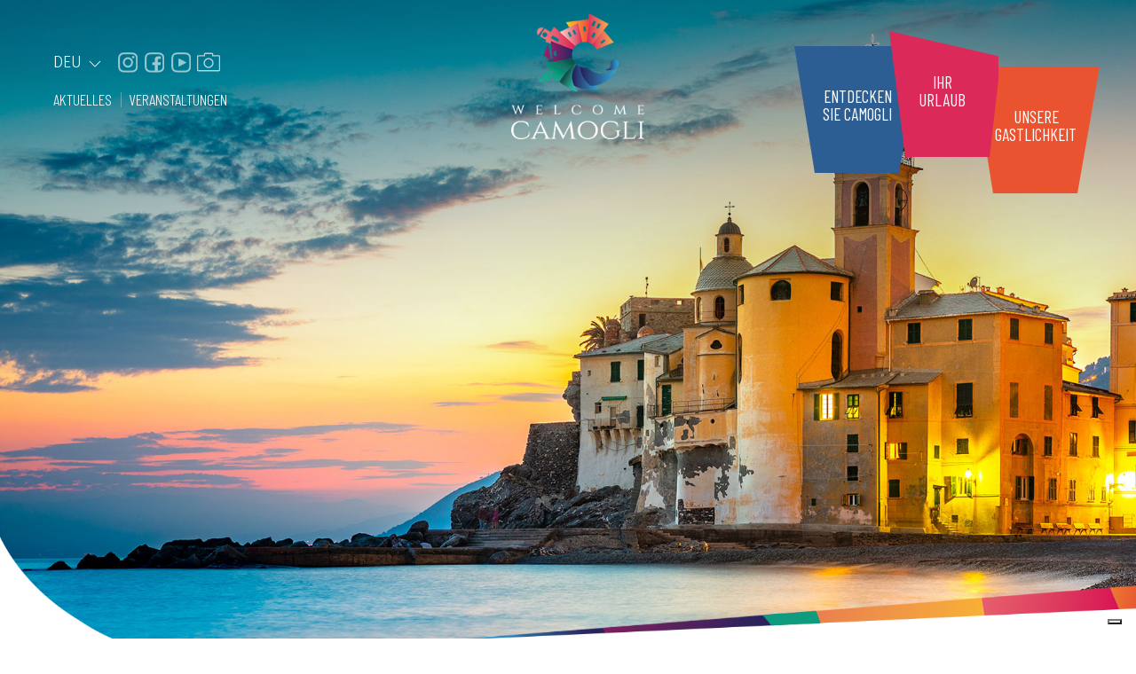

--- FILE ---
content_type: text/html; charset=utf-8
request_url: https://www.welcomecamogli.it/de/gallery/fotogallerie
body_size: 11527
content:


<!-- INZIO HREFLANG MANUALE ELIMNARE SE CONNESSO AL CMS-->

<!-- FINE HREFLANG MANUALE ELIMNARE SE CONNESSO AL CMS-->

<!DOCTYPE html>
<html lang="de">
<head>

    <title>Camogli Fotos, Umgebung, Kunst - Welcome Camogli</title>
    <meta charset="utf-8" />
    <meta http-equiv="X-UA-Compatible" content="IE=edge">
    <meta name="viewport" content="width=device-width, initial-scale=1, maximum-scale=1, user-scalable=no" />
    <meta name="description" content="Schauen Sie sich die Fotos von Camogli und seiner Umgebung, von Kunst und Kultur an" />
    <meta name="keywords" content="Camogli-Fotos" />
    <meta name="author" content="Digiside S.r.l" />
    <meta name="robots" content="index,follow" />
    <meta name="reply-to" content="info@digiside.it" />
    <link href="/Content/img/favicon.ico" rel="shortcut icon" type="image/x-icon" />

    <!-- Google Tag Manager -->
    <script>
        (function (w, d, s, l, i) {
            w[l] = w[l] || []; w[l].push({
                'gtm.start':
                    new Date().getTime(), event: 'gtm.js'
            }); var f = d.getElementsByTagName(s)[0],
                j = d.createElement(s), dl = l != 'dataLayer' ? '&l=' + l : ''; j.async = true; j.src =
                    'https://www.googletagmanager.com/gtm.js?id=' + i + dl; f.parentNode.insertBefore(j, f);
        })(window, document, 'script', 'dataLayer', 'GTM-TPJH3WX');</script>
    <!-- End Google Tag Manager -->
    <!-- INZIO HREFLANG MANUALE ELIMNARE SE CONNESSO AL CMS-->
            <link rel="aternate" href="https://www.welcomecamogli.it/it/gallery/fotogallery" hreflang="it" />
            <link rel="aternate" href="https://www.welcomecamogli.it/en/gallery/photogallery" hreflang="en" />
            <link rel="aternate" href="https://www.welcomecamogli.it/fr/gallery/fotogallerie" hreflang="fr" />
                <link rel="canonical" href="https://www.welcomecamogli.it/de/gallery/fotogallerie" />
            <link rel="aternate" href="https://www.welcomecamogli.it/de/gallery/fotogallerie" hreflang="de" />
    <!-- FINE HREFLANG MANUALE ELIMNARE SE CONNESSO AL CMS-->
    

    <meta name="twitter:card" content="summary_large_image"> 



        <meta itemprop="name" content="Camogli Fotos, Umgebung, Kunst - Welcome Camogli" />
        <meta itemprop="description" content="Das Meer, die farbenfrohen H&#228;user, ein echtes Gem&#228;lde in den Farben Liguriens. Jedes Erlebnis ist eine Mischung aus Meer, Natur, Kultur und Br&#228;uchen und guter K&#252;che. Finden Sie heraus, welches Ihnen am besten gef&#228;llt." />
        <meta itemprop="image" content="https://www.welcomecamogli.it/Content/img/logo02.png" />
        <meta property="og:title" content="Camogli Fotos, Umgebung, Kunst - Welcome Camogli" />
        <meta property="og:image" content="https://www.welcomecamogli.it/Content/img/logo02.png" />
        <meta property="og:description" content="Das Meer, die farbenfrohen H&#228;user, ein echtes Gem&#228;lde in den Farben Liguriens. Jedes Erlebnis ist eine Mischung aus Meer, Natur, Kultur und Br&#228;uchen und guter K&#252;che. Finden Sie heraus, welches Ihnen am besten gef&#228;llt." />

    <meta property="og:url" content="http://www.welcomecamogli.it/de/gallery/fotogallerie" />
    <meta property="og:type" content="website" />
    <meta property="og:site_name" content="welcomecamogli.it" />
    
    <link rel="preconnect" href="https://fonts.gstatic.com">
    <link href="https://fonts.googleapis.com/css2?family=Cinzel:wght@400;500;600;700;800&family=Fira+Sans:ital,wght@0,100;0,200;0,300;0,400;0,500;0,600;0,700;0,800;1,100;1,200;1,300;1,400;1,500;1,600;1,700&display=swap" rel="stylesheet">
    <link href="https://fonts.googleapis.com/css2?family=Barlow+Condensed:ital,wght@0,100;0,200;0,300;0,400;0,500;0,600;0,700;1,100;1,200;1,300;1,400;1,500;1,600&display=swap" rel="stylesheet">
    <link href="/bundles/css/common?v=brW5eNfALuIu0ArMmWIcybwC_WbhpTCaUhdZ1Mz9fhI1" rel="stylesheet"/>

    <script src="/bundles/js/jquery?v=rybpigi2AZiTI0hOPgsJFqcrGCHULGrxJd5w-czssSY1"></script>


    

    <!--Flatpickr-->
    <link href="https://cdn.jsdelivr.net/npm/flatpickr@4/dist/flatpickr.min.css" rel="stylesheet">
    <script src="https://cdn.jsdelivr.net/npm/flatpickr@4/dist/flatpickr.min.js"></script>
        <script src="https://npmcdn.com/flatpickr/dist/l10n/de.js"></script>
        <script>
            flatpickr.localize(flatpickr.l10ns.de);
        </script>


    


<script type="text/javascript">
        var _iub = _iub || [];
        _iub.csConfiguration = { "askConsentAtCookiePolicyUpdate": true, "countryDetection": true, "enableFadp": true, "enableLgpd": true, "enableTcf": true, "enableUspr": true, "floatingPreferencesButtonDisplay": "bottom-right", "googleAdditionalConsentMode": true, "perPurposeConsent": true, "siteId": 2306786, "tcfPurposes": { "2": "consent_only", "7": "consent_only", "8": "consent_only", "9": "consent_only", "10": "consent_only", "11": "consent_only" }, "cookiePolicyId": 94231102, "lang": "de", "banner": { "acceptButtonColor": "#2D5E93", "acceptButtonDisplay": true, "backgroundColor": "#FFFFFF", "closeButtonRejects": true, "customizeButtonDisplay": true, "explicitWithdrawal": true, "fontSizeBody": "12px", "fontSizeCloseButton": "18px", "listPurposes": true, "linksColor": "#2D5E93", "position": "float-bottom-right", "rejectButtonColor": "#2D5E93", "rejectButtonDisplay": true, "textColor": "#333333" } };
</script>
    <script type="text/javascript" src="//cs.iubenda.com/sync/2306786.js"></script>
    <script type="text/javascript" src="//cdn.iubenda.com/cs/tcf/stub-v2.js"></script>
    <script type="text/javascript" src="//cdn.iubenda.com/cs/tcf/safe-tcf-v2.js"></script>
    <script type="text/javascript" src="//cdn.iubenda.com/cs/gpp/stub.js"></script>
    <script type="text/javascript" src="//cdn.iubenda.com/cs/iubenda_cs.js" charset="UTF-8" async></script>

</head>
<body>
    <!-- Google Tag Manager (noscript) -->
    <noscript>
        <iframe src="https://www.googletagmanager.com/ns.html?id=GTM-TPJH3WX"
                height="0" width="0" style="display:none;visibility:hidden"></iframe>
    </noscript>
    <!-- End Google Tag Manager (noscript) -->
    <div class="wrap-htr">
        <!-- MENU -->
        

<div uk-grid class="uk-light uk-position-fixed uk-position-top uk-container uk-container-expand uk-padding-small barra-top">
    <div class="uk-width-1-3@s uk-width-1-5 uk-visible@s">
       
        <ul class="uk-list uk-list-inline uk-padding-large lingue">
            <li class="uk-margin-remove-right">
                <button class="uk-button button-lingue" type="button">DEU <span uk-icon="icon: chevron-down"></span></button>
                <div uk-dropdown>
                    <a href="/it/" class="uk-link">
                        IT
                    </a>
                    <br />
                    <a href="/en/" class="uk-link">
                        EN
                    </a>
                    <br />
                    <a href="/fr/" class="uk-link">FR</a>
                    <br />
                    <a href="/de/" class="uk-link">DE</a>
                </div>
            </li>
          
            <li class="uk-visible@m uk-margin-remove-left">
                <a href="https://www.instagram.com/welcome_camogli/" target="_blank"><img src="/Content/img/icons/instagram-w.png" class="instagram" /></a>  <a href="https://www.facebook.com/Welcome-Camogli-103726212022031" target="_blank"><img src="/Content/img/icons/facebook-w.png" class="facebook" /></a> <a href="https://www.youtube.com/channel/UCBCixdygwXvBPu8ndWQ_MRw" target="_blank"><img src="/Content/img/icons/ytube-w.png" class="ytube" /></a>  <a href="/de/gallery/fotogallerie">
                    <span uk-icon="icon: camera; ratio: 1.3" style="opacity:.7;"></span>
                </a>
            </li>
           
          
            <li class="uk-visible@l">
                <a href="/de/nachrichten" class="uk-text-uppercase line-after">
                    Aktuelles
                </a>

                <a href="/de/veranstaltungen" class="uk-text-uppercase">
                    Veranstaltungen
                </a>
            </li>
        </ul>
    </div>
    <div class="uk-width-1-3@s uk-width-1-3 uk-text-center uk-padding-remove-left-xs">
        <a href="/de/home"><img src="/Content/img/logo.png" class="logo uk-align-center uk-visible@s" alt="Logo Welcome Camogli" title="Welcome Camogli" /></a>
        <a href="/de/home"><img src="/Content/img/logo-small.png" class="uk-hidden@s uk-margin-top  logo-small" alt="Logo Welcome Camogli" title="Welcome Camogli" /></a>
    </div>
    <div class="uk-text-right uk-position-relative uk-width-1-3@s uk-width-2-3">
        <div class="uk-position-absolute box-menu">
         
                <a class="camogli" uk-toggle="target: #ScopriCamogli" href="#modal-full">
                    Entdecken<br />Sie Camogli
                </a>
           
                <a href="#" class="vacanza" uk-toggle="target: #laTuaVacanza">
                    Ihr<br />Urlaub
                </a>
            
                <a href="#" class="dormire" uk-toggle="target: #ospitalita">
                    Unsere<br />Gastlichkeit
                </a>
            
        </div>
    </div>
</div>
<div class="uk-hidden@s eventi-mobile">
    <a href="/de/veranstaltungen" class="uk-text-uppercase">
        Veranstaltungen
    </a>
</div>
<div class="uk-position uk-position-top ombra-top uk-visible@s">
</div>

<div id="offcanvas-slide" uk-offcanvas class="uk-offcanvas-slide-from-top barra-scroll">
    <div class="uk-offcanvas-bar">  
    </div>
</div>

<div id="ScopriCamogli" class="uk-modal-full modal-menu" uk-modal>
    <div class="uk-modal-dialog">
        <button class="uk-modal-close-full uk-close-large" type="button" uk-close></button>
        <div class="uk-grid-collapse" uk-grid>
            <div class="uk-padding-large uk-width-2-3@l uk-width-1-1">
                <div class="uk-flex-middle uk-visible@s" uk-grid>
    <div class="uk-width-3-5@xl uk-width-1-3">
        <img src="/Content/img/logo-small.png" />
    </div>
    <!--<div class="uk-width-1-5@xl uk-width-1-3 uk-text-right uk-margin-small-top">
        <a href="/it/">IT</a> / <a href="/en/">EN</a>--> 
    <!--</div>-->
    <div class="uk-width-2-5@xl uk-width-2-3 uk-text-right">
        <ul class="uk-list uk-list-inline uk-text-right uk-margin-remove-vertical">
            <li>
                <a href="/it/">IT</a>
            </li>
            <li>
                <a href="/en/">EN</a>
            </li>
            <li>
                <a href="/fr/">FR</a>
            </li>
            <li>
                <a href="/de/">DE</a>
            </li>
            <li></li>
            <li>
                <a href="https://www.instagram.com/welcome_camogli/" target="_blank"><img src="/Content/img/icons/instagram.png" class="instagram" alt="Instagram" title="Das Welcome Camogli Instagram-Profil" /></a>
            </li>
            <li>
                <a href="https://www.facebook.com/Welcome-Camogli-103726212022031" target="_blank"><img src="/Content/img/icons/facebook.png" class="facebook" alt="Facebook" title="Das Welcome Camogli Facebook-Profil" /></a>
            </li>
            
        </ul>
    </div>
</div>

<img src="/Content/img/logo-small.png" class="uk-hidden@s" />

<div class="uk-hidden@s uk-flex uk-flex-middle uk-child-width-1-2" uk-grid>
    <div class="uk-margin-top uk-padding-remove-left">
        <a href="/it/">IT</a> / <a href="/en/">EN</a> / <a href="/fr/">FR</a> / <a href="/de/">DE</a>
    </div>
    <div>
        <ul class="uk-list uk-list-inline uk-text-right">
            <li>
                <a href="https://www.instagram.com/welcome_camogli/" target="_blank"><img src="/Content/img/icons/instagram.png" class="instagram" alt="Instagram" title="Das Welcome Camogli Instagram-Profil" /></a>
            </li>
            <li>
                <a href="https://www.facebook.com/Welcome-Camogli-103726212022031" target="_blank"><img src="/Content/img/icons/facebook.png" class="facebook" alt="Facebook" title="Das Welcome Camogli Facebook-Profil" /></a>
            </li>
            
        </ul>
    </div>
</div>

                <hr />
                <h2 class="uk-text-center uk-text-primary uk-margin-small-bottom"><a href="/de/entdecken-sie-camogli">Entdecken Sie Camogli</a></h2>
                <div class="uk-margin-top">
                    <div class="uk-text-center">


                        <ul class="menu-sx" style="border-right:0;">
                            <li>
                                <a href="/de/der-ort" id="voce-borgo">Der Ort</a>
                            </li>
                            <li>
                                <a href="/de/die-ortsteile" id="voce-frazioni">Die Ortsteile</a>
                            </li>
                            <li>
                                <a href="/de/das-meer" id="voce-mare">Das Meer</a>
                            </li>
                            <li>
                                <a href="/de/die-kultur-und-die-brauche" id="voce-tradizioni">Die Kultur und die Br&#228;uche</a>
                            </li>
                            <li>
                                <a href="/de/die-umgebung" id="voce-dintorni">Die Umgebung</a>
                            </li>
                            <li>
                                <a href="/de/die-blaue-und-die-lila-flagge" id="voce-bandiera">Die Blaue und die Lila Flagge</a>
                            </li>
                            <li>
                                <a href="/de/anfahrt-camogli" id="voce-arrivare">Anfahrt</a>
                            </li>
                            <li>
                                <a href="/Content/pdf/mappa-camogli.pdf" id="voce-mappa" target="_blank">Die Karte</a>
                            </li>
                            
                        </ul>


                    </div>
                    
                </div>

            </div>
            <div class="uk-background-cover uk-width-1-3@l uk-visible@l sfondo-menu" uk-height-viewport style="background-image:url(/Content/img/menu/borgo.jpg)"></div>

        </div>
    </div>
</div>

<div id="laTuaVacanza" class="uk-modal-full modal-menu" uk-modal>
    <div class="uk-modal-dialog">
        <button class="uk-modal-close-full uk-close-large" type="button" uk-close></button>
        <div class="uk-grid-collapse" uk-grid>
            <div class="uk-padding-large uk-width-2-3@l uk-width-1-1">
                <div class="uk-flex-middle uk-visible@s" uk-grid>
    <div class="uk-width-3-5@xl uk-width-1-3">
        <img src="/Content/img/logo-small.png" />
    </div>
    <!--<div class="uk-width-1-5@xl uk-width-1-3 uk-text-right uk-margin-small-top">
        <a href="/it/">IT</a> / <a href="/en/">EN</a>--> 
    <!--</div>-->
    <div class="uk-width-2-5@xl uk-width-2-3 uk-text-right">
        <ul class="uk-list uk-list-inline uk-text-right uk-margin-remove-vertical">
            <li>
                <a href="/it/">IT</a>
            </li>
            <li>
                <a href="/en/">EN</a>
            </li>
            <li>
                <a href="/fr/">FR</a>
            </li>
            <li>
                <a href="/de/">DE</a>
            </li>
            <li></li>
            <li>
                <a href="https://www.instagram.com/welcome_camogli/" target="_blank"><img src="/Content/img/icons/instagram.png" class="instagram" alt="Instagram" title="Das Welcome Camogli Instagram-Profil" /></a>
            </li>
            <li>
                <a href="https://www.facebook.com/Welcome-Camogli-103726212022031" target="_blank"><img src="/Content/img/icons/facebook.png" class="facebook" alt="Facebook" title="Das Welcome Camogli Facebook-Profil" /></a>
            </li>
            
        </ul>
    </div>
</div>

<img src="/Content/img/logo-small.png" class="uk-hidden@s" />

<div class="uk-hidden@s uk-flex uk-flex-middle uk-child-width-1-2" uk-grid>
    <div class="uk-margin-top uk-padding-remove-left">
        <a href="/it/">IT</a> / <a href="/en/">EN</a> / <a href="/fr/">FR</a> / <a href="/de/">DE</a>
    </div>
    <div>
        <ul class="uk-list uk-list-inline uk-text-right">
            <li>
                <a href="https://www.instagram.com/welcome_camogli/" target="_blank"><img src="/Content/img/icons/instagram.png" class="instagram" alt="Instagram" title="Das Welcome Camogli Instagram-Profil" /></a>
            </li>
            <li>
                <a href="https://www.facebook.com/Welcome-Camogli-103726212022031" target="_blank"><img src="/Content/img/icons/facebook.png" class="facebook" alt="Facebook" title="Das Welcome Camogli Facebook-Profil" /></a>
            </li>
            
        </ul>
    </div>
</div>

                <hr />
                <h2 class="uk-text-center uk-text-secondary uk-margin-small-bottom"><a href="/de/ihr-urlaub-in-camogli">Ihr Urlaub</a></h2>
                <div class="uk-margin-large-top uk-child-width-1-2 uk-flex uk-flex-middle" uk-grid>
                    <div class="uk-text-right">


                        <ul class="menu-sx uk-visible@l">

                            <li>
                                <a href="/de/das-meer-genie%C3%9Fen" class="voce-vivere-mare">Das Meer genie&#223;en</a>
                            </li>
                            <li>
                                <a href="/de/trekking-und-wanderungen-camogli" class="voce-trekking">Trekking und Wanderungen</a>
                            </li>
                            <li>
                                <a href="/de/urlaub-in-der-freien-natur" class="voce-green">Urlaub in der freien Natur</a>
                            </li>
                            <li>
                                <a href="/de/romantikurlaub" class="voce-romantica">Romantikurlaub</a>
                            </li>
                            <li>
                                <a href="/de/kunst-und-kultur" class="voce-arte">Kunst und Kultur</a>
                            </li>
                            <li>
                                <a href="/de/kulinarische-reise" class="voce-gusto">Kulinarische Reise</a>
                            </li>
                            <li>
                                <a href="/de/nachrichten" class="voce-news">Aktuelles</a>
                            </li>
                            <li>
                                <a href="/de/veranstaltungen" class="voce-news">Veranstaltungen</a>
                            </li>
                        </ul>

                        <ul class="menu-sx uk-hidden@l">

                            <li>
                                <a href="/de/das-meer-genie%C3%9Fen" class="voce-vivere-mare">Das Meer genie&#223;en</a>
                            </li>
                            <li>
                                <a href="/de/trekking-und-wanderungen-camogli" class="voce-trekking">Trekking und Wanderungen</a>
                            </li>
                            <li>
                                <a href="/de/urlaub-in-der-freien-natur" class="voce-green">Urlaub in der freien Natur</a>
                            </li>
                            <li>
                                <a href="/de/romantikurlaub" class="voce-romantica">Romantikurlaub</a>
                            </li>
                            <li>
                                <a href="/de/kunst-und-kultur" class="voce-arte">Kunst und Kultur</a>
                            </li>
                            <li>
                                <a href="/de/kulinarische-reise" class="voce-gusto">Kulinarische Reise</a>
                            </li>
                            <li>
                                <a href="/de/nachrichten" class="uk-text-uppercase">
                                    Aktuelles
                                </a>
                            </li>
                        </ul>


                    </div>
                    <div class="uk-position-relative">
                        <ul class="menu-dx uk-list menu-vivere-mare uk-position-absolute uk-position-center-left">
                            <li>
                                <a href="/de/schiffsrundfahrt">Schiffsrundfahrt</a>
                            </li>
                            <li>
                                <a href="/de/fuhrung-durch-die-unterwasserwelt">F&#252;hrung durch die Unterwasserwelt</a>
                            </li>
                            <li>
                                <a href="/de/walbeobachtung">Walbeobachtung</a>
                            </li>
                           
                        </ul>

                        <ul class="menu-dx uk-list menu-green uk-position-absolute uk-position-center-left">
                            <li>
                                <a href="/de/trekking-camogli">Trekking</a>
                            </li>
                            <li>
                                <a href="/de/fahrradwanderungen">Fahrradwanderungen</a>
                            </li>
                            <li>
                                <a href="/de/e-bike-touren">E-Bike-Touren</a>
                            </li>
                            <li>
                                <a href="/de/naturpark-portofino">Naturpark Portofino</a>
                            </li>
                        </ul>
                        <ul class="menu-dx uk-list menu-arte uk-position-absolute uk-position-center-left">
                            <li>
                                <a href="/de/schifffahrtsmuseum-camogli">Museum</a>
                            </li>
                            <li>
                                <a href="/de/festung-camogli">Festung</a>
                            </li>
                            <li>
                                <a href="/de/basilika-santa-maria-assunta-camogli">Basilika Santa Maria Assunta</a>
                            </li>
                            <li>
                                <a href="/de/theater-von-camogli">Theater von Camogli</a>
                            </li>
                            <li>
                                <a href="/de/wallfahrtskirche-nostra-signora-del-boschetto">Wallfahrtskirche Nostra Signora del Boschetto</a>
                            </li>
                            <li>
                                <a href="/de/san-fruttuoso">Basilika von San Fruttuoso</a>
                            </li>
                            <li>
                                <a href="/de/bibliothek-niccolo-cuneo-von-camogli">Bibliothek Niccol&#242; Cuneo von Camogli</a>
                            </li>
                            <li>
                                <a href="/de/veranstaltungen-camogli">Veranstaltungen</a>
                            </li>

                        </ul>
                       
                    </div>


                </div>

            </div>
            <div class="uk-background-cover uk-width-1-3@l uk-visible@l sfondo-menu" uk-height-viewport style="background-image:url(/Content/img/menu/vivere-mare.jpg)"></div>

        </div>
    </div>
</div>

<div id="ospitalita" class="uk-modal-full modal-menu" uk-modal>
    <div class="uk-modal-dialog">
        <button class="uk-modal-close-full uk-close-large" type="button" uk-close></button>
        <div class="uk-grid-collapse" uk-grid>
            <div class="uk-padding-large uk-width-2-3@l uk-width-1-1">
                <div class="uk-flex-middle uk-visible@s" uk-grid>
    <div class="uk-width-3-5@xl uk-width-1-3">
        <img src="/Content/img/logo-small.png" />
    </div>
    <!--<div class="uk-width-1-5@xl uk-width-1-3 uk-text-right uk-margin-small-top">
        <a href="/it/">IT</a> / <a href="/en/">EN</a>--> 
    <!--</div>-->
    <div class="uk-width-2-5@xl uk-width-2-3 uk-text-right">
        <ul class="uk-list uk-list-inline uk-text-right uk-margin-remove-vertical">
            <li>
                <a href="/it/">IT</a>
            </li>
            <li>
                <a href="/en/">EN</a>
            </li>
            <li>
                <a href="/fr/">FR</a>
            </li>
            <li>
                <a href="/de/">DE</a>
            </li>
            <li></li>
            <li>
                <a href="https://www.instagram.com/welcome_camogli/" target="_blank"><img src="/Content/img/icons/instagram.png" class="instagram" alt="Instagram" title="Das Welcome Camogli Instagram-Profil" /></a>
            </li>
            <li>
                <a href="https://www.facebook.com/Welcome-Camogli-103726212022031" target="_blank"><img src="/Content/img/icons/facebook.png" class="facebook" alt="Facebook" title="Das Welcome Camogli Facebook-Profil" /></a>
            </li>
            
        </ul>
    </div>
</div>

<img src="/Content/img/logo-small.png" class="uk-hidden@s" />

<div class="uk-hidden@s uk-flex uk-flex-middle uk-child-width-1-2" uk-grid>
    <div class="uk-margin-top uk-padding-remove-left">
        <a href="/it/">IT</a> / <a href="/en/">EN</a> / <a href="/fr/">FR</a> / <a href="/de/">DE</a>
    </div>
    <div>
        <ul class="uk-list uk-list-inline uk-text-right">
            <li>
                <a href="https://www.instagram.com/welcome_camogli/" target="_blank"><img src="/Content/img/icons/instagram.png" class="instagram" alt="Instagram" title="Das Welcome Camogli Instagram-Profil" /></a>
            </li>
            <li>
                <a href="https://www.facebook.com/Welcome-Camogli-103726212022031" target="_blank"><img src="/Content/img/icons/facebook.png" class="facebook" alt="Facebook" title="Das Welcome Camogli Facebook-Profil" /></a>
            </li>
            
        </ul>
    </div>
</div>

                <hr />
                <h2 class="uk-text-center uk-text-third uk-margin-small-bottom"><a href="/de/gastlichkeit-camogli">Unsere Gastlichkeit</a></h2>
                <div class="uk-margin-top">
                    <div class="uk-text-center">


                        <ul class="menu-sx" style="border-right:0;">
                            
                            <li>
                                <a href="/de/aktivitaten-und-serviceleistungen-camogli" id="voce-attivita">Aktivitäten und Serviceleistungen</a>
                            </li>
                            <li>
                                <a href="/de/restaurant-und-bars" id="voce-ristoranti">Restaurants und Bars</a>
                            </li>
                        </ul>


                    </div>

                </div>

            </div>
            <div class="uk-background-cover uk-width-1-3@l uk-visible@l sfondo-menu" uk-height-viewport style="background-image:url(/Content/img/menu/dormire.jpg)"></div>

        </div>
    </div>
</div>



        <div class="uk-position-relative">
            
    <div class="uk-height-viewport uk-position-relative top">
        <div uk-slideshow animation="fade" autoplay autoplay-interval="5000" class="uk-position-relative uk-visible-toggle monitor">
            <ul class="uk-slideshow-items" uk-height-viewport="min-height: 300">
                <li>
                    <div class="uk-cover-container" style="height:100%;">
                        <img src="/Content/img/slide/scopri-camogli/come-arrivare.jpg" uk-cover alt="Panorama auf den kleinen Hafen von Camogli" title="Hafen von Camogli">
                    </div>
                </li>
            </ul>
        </div>
    </div>



            <div class="uk-position-absolute onda"></div>
        </div>
    </div>


    <div class="uk-container uk-hidden@l uk-padding uk-padding-remove-bottom">
    </div>


    



<section class="uk-section sezione-fotogallery" uk-filter="target: .js-filter">
            <div class="uk-container uk-container-large uk-text-center">
                <div class="uk-grid">
                    <div class="uk-width-1-1">
                        <h1>Fotogallery</h1>
                        <div class="uk-margin-medium-bottom"></div>
                        <ul class="uk-subnav uk-subnav-pill uk-margin-large-bottom uk-flex uk-flex-center">
                            <li class="uk-active" uk-filter-control><a href="#">Alle</a></li>
                                <li uk-filter-control="[data-color='']"><a href="#"></a></li>
                                <li uk-filter-control="[data-color='']"><a href="#"></a></li>
                                <li uk-filter-control="[data-color='Camogli']"><a href="#">Camogli</a></li>
                                <li uk-filter-control="[data-color='']"><a href="#"></a></li>
                                <li uk-filter-control="[data-color='']"><a href="#"></a></li>
                                <li uk-filter-control="[data-color='']"><a href="#"></a></li>
                        </ul>
                    </div>
                </div>
            </div>
        <div uk-lightbox="animation:fade" class="uk-grid-collapse uk-child-width-1-3@s uk-child-width-1-3@m uk-child-width-1-4@l uk-margin-large-bottom js-filter uk-flex uk-flex-center" uk-grid="masonry: true" id="galleryTo">
                    <a href="https://cms.digiside.it/immagini/wc/fotogallery/557_136_1-jpg.jpg" data-color="" data-caption="">
                        <div class="uk-padding-small">
                            <img src="https://cms.digiside.it/immagini/wc/fotogallery/557_136_1-jpg.jpg" height="600" alt="" uk-img>
                        </div>
                    </a>
                    <a href="https://cms.digiside.it/immagini/wc/fotogallery/557_143_2-jpg.jpg" data-color="" data-caption="">
                        <div class="uk-padding-small">
                            <img src="https://cms.digiside.it/immagini/wc/fotogallery/557_143_2-jpg.jpg" height="600" alt="" uk-img>
                        </div>
                    </a>
                    <a href="https://cms.digiside.it/immagini/wc/fotogallery/557_841_3-jpg.jpg" data-color="" data-caption="">
                        <div class="uk-padding-small">
                            <img src="https://cms.digiside.it/immagini/wc/fotogallery/557_841_3-jpg.jpg" height="600" alt="" uk-img>
                        </div>
                    </a>
                    <a href="https://cms.digiside.it/immagini/wc/fotogallery/537_8_01-jpg.jpg" data-color="" data-caption="">
                        <div class="uk-padding-small">
                            <img src="https://cms.digiside.it/immagini/wc/fotogallery/537_8_01-jpg.jpg" height="600" alt="" uk-img>
                        </div>
                    </a>
                    <a href="https://cms.digiside.it/immagini/wc/fotogallery/537_610_02-jpg.jpg" data-color="" data-caption="">
                        <div class="uk-padding-small">
                            <img src="https://cms.digiside.it/immagini/wc/fotogallery/537_610_02-jpg.jpg" height="600" alt="" uk-img>
                        </div>
                    </a>
                    <a href="https://cms.digiside.it/immagini/wc/fotogallery/537_777_03-jpg.jpg" data-color="" data-caption="">
                        <div class="uk-padding-small">
                            <img src="https://cms.digiside.it/immagini/wc/fotogallery/537_777_03-jpg.jpg" height="600" alt="" uk-img>
                        </div>
                    </a>
                    <a href="https://cms.digiside.it/immagini/wc/fotogallery/537_943_04-jpg.jpg" data-color="" data-caption="">
                        <div class="uk-padding-small">
                            <img src="https://cms.digiside.it/immagini/wc/fotogallery/537_943_04-jpg.jpg" height="600" alt="" uk-img>
                        </div>
                    </a>
                    <a href="https://cms.digiside.it/immagini/wc/fotogallery/537_1_05-jpg.jpg" data-color="" data-caption="">
                        <div class="uk-padding-small">
                            <img src="https://cms.digiside.it/immagini/wc/fotogallery/537_1_05-jpg.jpg" height="600" alt="" uk-img>
                        </div>
                    </a>
                    <a href="https://cms.digiside.it/immagini/wc/fotogallery/537_246_06-jpg.jpg" data-color="" data-caption="">
                        <div class="uk-padding-small">
                            <img src="https://cms.digiside.it/immagini/wc/fotogallery/537_246_06-jpg.jpg" height="600" alt="" uk-img>
                        </div>
                    </a>
                    <a href="https://cms.digiside.it/immagini/wc/fotogallery/537_97_07-jpg.jpg" data-color="" data-caption="">
                        <div class="uk-padding-small">
                            <img src="https://cms.digiside.it/immagini/wc/fotogallery/537_97_07-jpg.jpg" height="600" alt="" uk-img>
                        </div>
                    </a>
                    <a href="https://cms.digiside.it/immagini/wc/fotogallery/537_389_08-jpg.jpg" data-color="" data-caption="">
                        <div class="uk-padding-small">
                            <img src="https://cms.digiside.it/immagini/wc/fotogallery/537_389_08-jpg.jpg" height="600" alt="" uk-img>
                        </div>
                    </a>
                    <a href="https://cms.digiside.it/immagini/wc/fotogallery/537_139_09-jpg.jpg" data-color="" data-caption="">
                        <div class="uk-padding-small">
                            <img src="https://cms.digiside.it/immagini/wc/fotogallery/537_139_09-jpg.jpg" height="600" alt="" uk-img>
                        </div>
                    </a>
                    <a href="https://cms.digiside.it/immagini/wc/fotogallery/537_88_10-jpg.jpg" data-color="" data-caption="">
                        <div class="uk-padding-small">
                            <img src="https://cms.digiside.it/immagini/wc/fotogallery/537_88_10-jpg.jpg" height="600" alt="" uk-img>
                        </div>
                    </a>
                    <a href="https://cms.digiside.it/immagini/wc/fotogallery/537_317_11-jpg.jpg" data-color="" data-caption="">
                        <div class="uk-padding-small">
                            <img src="https://cms.digiside.it/immagini/wc/fotogallery/537_317_11-jpg.jpg" height="600" alt="" uk-img>
                        </div>
                    </a>
                    <a href="https://cms.digiside.it/immagini/wc/fotogallery/537_43_12-jpg.jpg" data-color="" data-caption="">
                        <div class="uk-padding-small">
                            <img src="https://cms.digiside.it/immagini/wc/fotogallery/537_43_12-jpg.jpg" height="600" alt="" uk-img>
                        </div>
                    </a>
                    <a href="https://cms.digiside.it/immagini/wc/fotogallery/464_959_DSC_5433-JPG.JPG" data-color="Camogli" data-caption="">
                        <div class="uk-padding-small">
                            <img src="https://cms.digiside.it/immagini/wc/fotogallery/464_959_DSC_5433-JPG.JPG" height="600" alt="" uk-img>
                        </div>
                    </a>
                    <a href="https://cms.digiside.it/immagini/wc/fotogallery/464_539_DSC_5453-JPG.JPG" data-color="Camogli" data-caption="">
                        <div class="uk-padding-small">
                            <img src="https://cms.digiside.it/immagini/wc/fotogallery/464_539_DSC_5453-JPG.JPG" height="600" alt="" uk-img>
                        </div>
                    </a>
                    <a href="https://cms.digiside.it/immagini/wc/fotogallery/464_550_shutterstock_358736279-jpg.jpg" data-color="Camogli" data-caption="">
                        <div class="uk-padding-small">
                            <img src="https://cms.digiside.it/immagini/wc/fotogallery/464_550_shutterstock_358736279-jpg.jpg" height="600" alt="" uk-img>
                        </div>
                    </a>
                    <a href="https://cms.digiside.it/immagini/wc/fotogallery/464_11_shutterstock_431582746-jpg.jpg" data-color="Camogli" data-caption="">
                        <div class="uk-padding-small">
                            <img src="https://cms.digiside.it/immagini/wc/fotogallery/464_11_shutterstock_431582746-jpg.jpg" height="600" alt="" uk-img>
                        </div>
                    </a>
                    <a href="https://cms.digiside.it/immagini/wc/fotogallery/464_451_shutterstock_1008183937-jpg.jpg" data-color="Camogli" data-caption="">
                        <div class="uk-padding-small">
                            <img src="https://cms.digiside.it/immagini/wc/fotogallery/464_451_shutterstock_1008183937-jpg.jpg" height="600" alt="" uk-img>
                        </div>
                    </a>
                    <a href="https://cms.digiside.it/immagini/wc/fotogallery/464_96_DSC_6210-jpg.jpg" data-color="Camogli" data-caption="">
                        <div class="uk-padding-small">
                            <img src="https://cms.digiside.it/immagini/wc/fotogallery/464_96_DSC_6210-jpg.jpg" height="600" alt="" uk-img>
                        </div>
                    </a>
                    <a href="https://cms.digiside.it/immagini/wc/fotogallery/464_564_DSC_6201-jpg.jpg" data-color="Camogli" data-caption="">
                        <div class="uk-padding-small">
                            <img src="https://cms.digiside.it/immagini/wc/fotogallery/464_564_DSC_6201-jpg.jpg" height="600" alt="" uk-img>
                        </div>
                    </a>
                    <a href="https://cms.digiside.it/immagini/wc/fotogallery/464_225_shutterstock_1899135694-jpg.jpg" data-color="Camogli" data-caption="">
                        <div class="uk-padding-small">
                            <img src="https://cms.digiside.it/immagini/wc/fotogallery/464_225_shutterstock_1899135694-jpg.jpg" height="600" alt="" uk-img>
                        </div>
                    </a>
                    <a href="https://cms.digiside.it/immagini/wc/fotogallery/464_777_shutterstock_1922881007-jpg.jpg" data-color="Camogli" data-caption="">
                        <div class="uk-padding-small">
                            <img src="https://cms.digiside.it/immagini/wc/fotogallery/464_777_shutterstock_1922881007-jpg.jpg" height="600" alt="" uk-img>
                        </div>
                    </a>
                    <a href="https://cms.digiside.it/immagini/wc/fotogallery/464_68_shutterstock_390883837-jpg.jpg" data-color="Camogli" data-caption="">
                        <div class="uk-padding-small">
                            <img src="https://cms.digiside.it/immagini/wc/fotogallery/464_68_shutterstock_390883837-jpg.jpg" height="600" alt="" uk-img>
                        </div>
                    </a>
                    <a href="https://cms.digiside.it/immagini/wc/fotogallery/464_866_DSC_3797-jpg.jpg" data-color="Camogli" data-caption="">
                        <div class="uk-padding-small">
                            <img src="https://cms.digiside.it/immagini/wc/fotogallery/464_866_DSC_3797-jpg.jpg" height="600" alt="" uk-img>
                        </div>
                    </a>
                    <a href="https://cms.digiside.it/immagini/wc/fotogallery/464_249_DSC_5921-jpg.jpg" data-color="Camogli" data-caption="">
                        <div class="uk-padding-small">
                            <img src="https://cms.digiside.it/immagini/wc/fotogallery/464_249_DSC_5921-jpg.jpg" height="600" alt="" uk-img>
                        </div>
                    </a>
                    <a href="https://cms.digiside.it/immagini/wc/fotogallery/466_441_beautiful-sea-coast-with-colorful.jpg" data-color="" data-caption="">
                        <div class="uk-padding-small">
                            <img src="https://cms.digiside.it/immagini/wc/fotogallery/466_441_beautiful-sea-coast-with-colorful.jpg" height="600" alt="" uk-img>
                        </div>
                    </a>
                    <a href="https://cms.digiside.it/immagini/wc/fotogallery/466_719_cinque-terre-italy-52DTTHF-jpg.jpg" data-color="" data-caption="">
                        <div class="uk-padding-small">
                            <img src="https://cms.digiside.it/immagini/wc/fotogallery/466_719_cinque-terre-italy-52DTTHF-jpg.jpg" height="600" alt="" uk-img>
                        </div>
                    </a>
                    <a href="https://cms.digiside.it/immagini/wc/fotogallery/466_230_colourful-vernazza-cinque-terre-W9NKFRX.jpg" data-color="" data-caption="">
                        <div class="uk-padding-small">
                            <img src="https://cms.digiside.it/immagini/wc/fotogallery/466_230_colourful-vernazza-cinque-terre-W9NKFRX.jpg" height="600" alt="" uk-img>
                        </div>
                    </a>
                    <a href="https://cms.digiside.it/immagini/wc/fotogallery/466_438_genoa-seaport-and-cityscape-P9P28W9-jpg.jpg" data-color="" data-caption="">
                        <div class="uk-padding-small">
                            <img src="https://cms.digiside.it/immagini/wc/fotogallery/466_438_genoa-seaport-and-cityscape-P9P28W9-jpg.jpg" height="600" alt="" uk-img>
                        </div>
                    </a>
                    <a href="https://cms.digiside.it/immagini/wc/fotogallery/466_158_portofino-8BZL9KA-jpg.jpg" data-color="" data-caption="">
                        <div class="uk-padding-small">
                            <img src="https://cms.digiside.it/immagini/wc/fotogallery/466_158_portofino-8BZL9KA-jpg.jpg" height="600" alt="" uk-img>
                        </div>
                    </a>
                    <a href="https://cms.digiside.it/immagini/wc/fotogallery/466_270_portofino-and-castello-brown-P3BUZHY.jpg" data-color="" data-caption="">
                        <div class="uk-padding-small">
                            <img src="https://cms.digiside.it/immagini/wc/fotogallery/466_270_portofino-and-castello-brown-P3BUZHY.jpg" height="600" alt="" uk-img>
                        </div>
                    </a>
                    <a href="https://cms.digiside.it/immagini/wc/fotogallery/466_280_monterosso-riviera-cinque-terre-BWPGG6P.jpg" data-color="" data-caption="">
                        <div class="uk-padding-small">
                            <img src="https://cms.digiside.it/immagini/wc/fotogallery/466_280_monterosso-riviera-cinque-terre-BWPGG6P.jpg" height="600" alt="" uk-img>
                        </div>
                    </a>
                    <a href="https://cms.digiside.it/immagini/wc/fotogallery/466_600_santa-margherita-ligure-P3MPEG2-jpg.jpg" data-color="" data-caption="">
                        <div class="uk-padding-small">
                            <img src="https://cms.digiside.it/immagini/wc/fotogallery/466_600_santa-margherita-ligure-P3MPEG2-jpg.jpg" height="600" alt="" uk-img>
                        </div>
                    </a>
                    <a href="https://cms.digiside.it/immagini/wc/fotogallery/466_747_sestri-levante-silence-bay-rocks-sea.jpg" data-color="" data-caption="">
                        <div class="uk-padding-small">
                            <img src="https://cms.digiside.it/immagini/wc/fotogallery/466_747_sestri-levante-silence-bay-rocks-sea.jpg" height="600" alt="" uk-img>
                        </div>
                    </a>
                    <a href="https://cms.digiside.it/immagini/wc/fotogallery/466_368_riomaggiore-town-cape-and-sea-landscape.jpg" data-color="" data-caption="">
                        <div class="uk-padding-small">
                            <img src="https://cms.digiside.it/immagini/wc/fotogallery/466_368_riomaggiore-town-cape-and-sea-landscape.jpg" height="600" alt="" uk-img>
                        </div>
                    </a>
                    <a href="https://cms.digiside.it/immagini/wc/fotogallery/466_148_portofino-italian-riviera-PA9GSTH-jpg.jpg" data-color="" data-caption="">
                        <div class="uk-padding-small">
                            <img src="https://cms.digiside.it/immagini/wc/fotogallery/466_148_portofino-italian-riviera-PA9GSTH-jpg.jpg" height="600" alt="" uk-img>
                        </div>
                    </a>
                    <a href="https://cms.digiside.it/immagini/wc/fotogallery/466_334_riomaggiore-cinque-terre-P5YDNFE-jpg.jpg" data-color="" data-caption="">
                        <div class="uk-padding-small">
                            <img src="https://cms.digiside.it/immagini/wc/fotogallery/466_334_riomaggiore-cinque-terre-P5YDNFE-jpg.jpg" height="600" alt="" uk-img>
                        </div>
                    </a>
                    <a href="https://cms.digiside.it/immagini/wc/fotogallery/467_466_shutterstock_1552149755-jpg.jpg" data-color="" data-caption="">
                        <div class="uk-padding-small">
                            <img src="https://cms.digiside.it/immagini/wc/fotogallery/467_466_shutterstock_1552149755-jpg.jpg" height="600" alt="" uk-img>
                        </div>
                    </a>
                    <a href="https://cms.digiside.it/immagini/wc/fotogallery/467_74_shutterstock_644156176-jpg.jpg" data-color="" data-caption="">
                        <div class="uk-padding-small">
                            <img src="https://cms.digiside.it/immagini/wc/fotogallery/467_74_shutterstock_644156176-jpg.jpg" height="600" alt="" uk-img>
                        </div>
                    </a>
                    <a href="https://cms.digiside.it/immagini/wc/fotogallery/467_525_shutterstock_1943360266-jpg.jpg" data-color="" data-caption="">
                        <div class="uk-padding-small">
                            <img src="https://cms.digiside.it/immagini/wc/fotogallery/467_525_shutterstock_1943360266-jpg.jpg" height="600" alt="" uk-img>
                        </div>
                    </a>
                    <a href="https://cms.digiside.it/immagini/wc/fotogallery/467_272_shutterstock_646470994-jpg.jpg" data-color="" data-caption="">
                        <div class="uk-padding-small">
                            <img src="https://cms.digiside.it/immagini/wc/fotogallery/467_272_shutterstock_646470994-jpg.jpg" height="600" alt="" uk-img>
                        </div>
                    </a>
                    <a href="https://cms.digiside.it/immagini/wc/fotogallery/467_642_shutterstock_565260031-jpg.jpg" data-color="" data-caption="">
                        <div class="uk-padding-small">
                            <img src="https://cms.digiside.it/immagini/wc/fotogallery/467_642_shutterstock_565260031-jpg.jpg" height="600" alt="" uk-img>
                        </div>
                    </a>
                    <a href="https://cms.digiside.it/immagini/wc/fotogallery/467_568_a-humpback-whale-slaps-his-fin-as-he.jpg" data-color="" data-caption="">
                        <div class="uk-padding-small">
                            <img src="https://cms.digiside.it/immagini/wc/fotogallery/467_568_a-humpback-whale-slaps-his-fin-as-he.jpg" height="600" alt="" uk-img>
                        </div>
                    </a>
                    <a href="https://cms.digiside.it/immagini/wc/fotogallery/467_288_DSC_6803-JPG.JPG" data-color="" data-caption="">
                        <div class="uk-padding-small">
                            <img src="https://cms.digiside.it/immagini/wc/fotogallery/467_288_DSC_6803-JPG.JPG" height="600" alt="" uk-img>
                        </div>
                    </a>
                    <a href="https://cms.digiside.it/immagini/wc/fotogallery/467_860_01-jpg.jpg" data-color="" data-caption="">
                        <div class="uk-padding-small">
                            <img src="https://cms.digiside.it/immagini/wc/fotogallery/467_860_01-jpg.jpg" height="600" alt="" uk-img>
                        </div>
                    </a>
                    <a href="https://cms.digiside.it/immagini/wc/fotogallery/467_142_03-jpg.jpg" data-color="" data-caption="">
                        <div class="uk-padding-small">
                            <img src="https://cms.digiside.it/immagini/wc/fotogallery/467_142_03-jpg.jpg" height="600" alt="" uk-img>
                        </div>
                    </a>
                    <a href="https://cms.digiside.it/immagini/wc/fotogallery/467_491_02-jpg.jpg" data-color="" data-caption="">
                        <div class="uk-padding-small">
                            <img src="https://cms.digiside.it/immagini/wc/fotogallery/467_491_02-jpg.jpg" height="600" alt="" uk-img>
                        </div>
                    </a>
                    <a href="https://cms.digiside.it/immagini/wc/fotogallery/467_904_eventi-jpg.jpg" data-color="" data-caption="">
                        <div class="uk-padding-small">
                            <img src="https://cms.digiside.it/immagini/wc/fotogallery/467_904_eventi-jpg.jpg" height="600" alt="" uk-img>
                        </div>
                    </a>
                    <a href="https://cms.digiside.it/immagini/wc/fotogallery/467_830_04-jpg.jpg" data-color="" data-caption="">
                        <div class="uk-padding-small">
                            <img src="https://cms.digiside.it/immagini/wc/fotogallery/467_830_04-jpg.jpg" height="600" alt="" uk-img>
                        </div>
                    </a>
                    <a href="https://cms.digiside.it/immagini/wc/fotogallery/468_692_basilica-jpg.jpg" data-color="" data-caption="">
                        <div class="uk-padding-small">
                            <img src="https://cms.digiside.it/immagini/wc/fotogallery/468_692_basilica-jpg.jpg" height="600" alt="" uk-img>
                        </div>
                    </a>
                    <a href="https://cms.digiside.it/immagini/wc/fotogallery/468_898_castello-jpg.jpg" data-color="" data-caption="">
                        <div class="uk-padding-small">
                            <img src="https://cms.digiside.it/immagini/wc/fotogallery/468_898_castello-jpg.jpg" height="600" alt="" uk-img>
                        </div>
                    </a>
                    <a href="https://cms.digiside.it/immagini/wc/fotogallery/468_136_museo-marinaro-jpg.jpg" data-color="" data-caption="">
                        <div class="uk-padding-small">
                            <img src="https://cms.digiside.it/immagini/wc/fotogallery/468_136_museo-marinaro-jpg.jpg" height="600" alt="" uk-img>
                        </div>
                    </a>
                    <a href="https://cms.digiside.it/immagini/wc/fotogallery/468_914_monastero-jpg.jpg" data-color="" data-caption="">
                        <div class="uk-padding-small">
                            <img src="https://cms.digiside.it/immagini/wc/fotogallery/468_914_monastero-jpg.jpg" height="600" alt="" uk-img>
                        </div>
                    </a>
                    <a href="https://cms.digiside.it/immagini/wc/fotogallery/468_904_shutterstock_1462834829-jpg.jpg" data-color="" data-caption="">
                        <div class="uk-padding-small">
                            <img src="https://cms.digiside.it/immagini/wc/fotogallery/468_904_shutterstock_1462834829-jpg.jpg" height="600" alt="" uk-img>
                        </div>
                    </a>
                    <a href="https://cms.digiside.it/immagini/wc/fotogallery/468_477_shutterstock_1559849267-jpg.jpg" data-color="" data-caption="">
                        <div class="uk-padding-small">
                            <img src="https://cms.digiside.it/immagini/wc/fotogallery/468_477_shutterstock_1559849267-jpg.jpg" height="600" alt="" uk-img>
                        </div>
                    </a>
                    <a href="https://cms.digiside.it/immagini/wc/fotogallery/468_416_shutterstock_1522615745-jpg.jpg" data-color="" data-caption="">
                        <div class="uk-padding-small">
                            <img src="https://cms.digiside.it/immagini/wc/fotogallery/468_416_shutterstock_1522615745-jpg.jpg" height="600" alt="" uk-img>
                        </div>
                    </a>
                    <a href="https://cms.digiside.it/immagini/wc/fotogallery/468_273_teatro-jpg.jpg" data-color="" data-caption="">
                        <div class="uk-padding-small">
                            <img src="https://cms.digiside.it/immagini/wc/fotogallery/468_273_teatro-jpg.jpg" height="600" alt="" uk-img>
                        </div>
                    </a>
        </div>
</section>




    <footer>
        <div class="uk-container uk-container-large uk-margin-auto uk-padding uk-flex uk-flex-middle" uk-grid>
            <div class="uk-width-1-5@l uk-width-1-3@m uk-width-1-1 uk-padding-remove-left-xs">
                <img src="/Content/img/logo02.png" alt="Logo Welcome Camogli" title="Welcome Camogli" />
            </div>
            <div class="uk-width-2-5@l uk-width-1-3@m uk-width-1-1 uk-padding-remove-left">
                <p class="uk-text-small uk-text-normal">
                    <b>Pro Loco Camogli</b>
                    <br />Via XX Settembre 33, 16032 Camogli GE
                    <br /><a href="tel:+390185771066">+39 0185 771066</a>
                    <br /><a href="mailto:info@welcomecamogli.it">info@welcomecamogli.it</a>
                </p>
                <ul class="uk-list uk-list-inline">
                    <li><a href="/de/die-blaue-und-die-lila-flagge"><img src="/Content/img/icons/bandiera-blu.jpg" style="max-width:50px;" alt="Blaue Flagge" title="Camogli . erh&#228;lt die Blaue Flagge" /></a></li>
                    <li><a href="/de/die-blaue-und-die-lila-flagge"><img src="/Content/img/icons/bandiera-lilla.jpg" style="max-width:50px;" alt="Lila Flagge" title="Camogli . erh&#228;lt die lila Flagge" /></a></li>
                </ul>
            </div>

            <div class="uk-width-2-5@l uk-width-1-3@m uk-width-1-1 uk-padding-remove-left">
                <p class="uk-text-small uk-text-normal uk-text-right@m uk-text-left uk-text-small uk-margin-remove-bottom">
                    <b>Welcome Camogli</b>
                </p>
                <ul class="uk-list uk-list-inline uk-text-small uk-text-right@m uk-text-left uk-text-uppercase uk-margin-remove-top uk-margin-small-bottom">
                    <li><a href="/de/home">Home</a></li>
                    <li><a href="/de/kontakt-welcome-camogli">Kontakt</a></li>
                    <li><a href="/de/anfahrt-camogli">Anfahrt</a></li>
                </ul>
                

                <div class="uk-clearfix"></div>
                <ul class="uk-list uk-list-inline uk-text-right@m uk-text-left ">
                    <li>
                        <a href="https://www.instagram.com/welcome_camogli/" target="_blank"><img src="/Content/img/icons/instagram.png" class="instagram" alt="Instagram" title="Das Welcome Camogli Instagram-Profil" /></a>
                    </li>
                    <li>
                        <a href="https://www.facebook.com/Welcome-Camogli-103726212022031" target="_blank"><img src="/Content/img/icons/facebook.png" class="facebook" alt="Facebook" title="Das Welcome Camogli Facebook-Profil" /></a>
                    </li>
                    <li>
                        <a href="https://www.youtube.com/channel/UCBCixdygwXvBPu8ndWQ_MRw" target="_blank"><img src="/Content/img/icons/ytube.png" class="ytube" alt="You Tube" title="Das Welcome Camogli YouTube-Profil" /></a>
                    </li>
                </ul>
            </div>
        </div>
        <div class="uk-container uk-container-expand uk-background-primary">
            <div class="uk-container uk-container-large uk-margin-auto uk-padding-small uk-flex uk-flex-middle uk-child-width-1-2@m uk-child-width-1-1" uk-grid>
                <div>
                    <ul class="uk-list uk-list-inline uk-text-small">
                        <li>P.IVA: 00843330101</li>
                        <li><a href="https://www.iubenda.com/privacy-policy/94231102">Privacy Policy</a></li>
                        <li><a href="https://www.iubenda.com/privacy-policy/94231102/cookie-policy">Cookie Policy</a></li>
                        
                    </ul>
                </div>
                <div class="uk-text-right@m uk-text-left uk-text-small uk-text-normal">
                    <a href="https://www.digiside.it" target="_blank">Powered by <b>DigiSide</b></a>
                </div>
            </div>
        </div>
    </footer>



    <script src="/bundles/js/common?v=KqB0d813pLv2NjwWKxxuAa7W3f_1A5UjD9PcdJv7cBU1"></script>

    <script src="/Scripts/booking/jquery.ui.datepicker-de.js"></script>

    <script>



        //Scroll menu
        $(window).scroll(function () {
            var scroll = $(window).scrollTop();

            //>=, not <=
            if (scroll >= 1) {
                UIkit.offcanvas("#offcanvas-slide").show();
                $(".barra-top").addClass('active');
                $('.instagram').attr('src', '/content/img/icons/instagram.png');
                $('.facebook').attr('src', '/content/img/icons/facebook.png');
                $('.ytube').attr('src', '/content/img/icons/ytube.png');
                $('.logo').attr('src', '/content/img/logo-small.png')
            }
            else {
                UIkit.offcanvas("#offcanvas-slide").hide();
                $(".barra-top").removeClass('active');
                $('.instagram').attr('src', '/content/img/icons/instagram-w.png');
                $('.facebook').attr('src', '/content/img/icons/facebook-w.png');
                $('.ytube').attr('src', '/content/img/icons/ytube-w.png');
                $('.logo').attr('src', '/content/img/logo.png')
            }

        });



        //Sfondo monitor



        $("#voce-borgo").hover(function (e) {
            rimuoviClasse();
            $('.sfondo-menu').addClass('sfondo-menu-borgo');
        });
        $("#voce-frazioni").hover(function (e) {
            rimuoviClasse();
            $('.sfondo-menu').addClass('sfondo-menu-frazioni');
        });
        $("#voce-mare").hover(function (e) {
            rimuoviClasse();
            $('.sfondo-menu').addClass('sfondo-menu-mare');
        });
        $("#voce-tradizioni").hover(function (e) {
            rimuoviClasse();
            $('.sfondo-menu').addClass('sfondo-menu-tradizioni');
        });
        $("#voce-dintorni").hover(function (e) {
            rimuoviClasse();
            $('.sfondo-menu').addClass('sfondo-menu-dintorni');
        });
        $("#voce-vivere-mare").hover(function (e) {
            rimuoviClasse();
            $('.sfondo-menu').addClass('sfondo-menu-vivere-mare');
        });
        $("#voce-green").hover(function (e) {
            rimuoviClasse();
            $('.sfondo-menu').addClass('sfondo-menu-green');
        });

        $("#voce-trekking").hover(function (e) {
            rimuoviClasse();
            $('.sfondo-menu').addClass('sfondo-menu-trekking');
        });
        $("#voce-arte").hover(function (e) {
            rimuoviClasse();
            $('.sfondo-menu').addClass('sfondo-menu-arte');
        });
        $("#voce-romantica").hover(function (e) {
            rimuoviClasse();
            $('.sfondo-menu').addClass('sfondo-menu-romantica');
        });
        $("#voce-gusto").hover(function (e) {
            rimuoviClasse();
            $('.sfondo-menu').addClass('sfondo-menu-gusto');
        });
        $("#voce-arrivare").hover(function (e) {
            rimuoviClasse();
            $('.sfondo-menu').addClass('sfondo-menu-arrivare');
        });
        $("#voce-attivita").hover(function (e) {
            rimuoviClasse();
            $('.sfondo-menu').addClass('sfondo-menu-attivita');
        });
        $("#voce-hotel").hover(function (e) {
            rimuoviClasse();
            $('.sfondo-menu').addClass('sfondo-menu-hotel');
        });
        $("#voce-casevacanza").hover(function (e) {
            rimuoviClasse();
            $('.sfondo-menu').addClass('sfondo-menu-casevacanza');
        });
        $("#voce-news").hover(function (e) {
            rimuoviClasse();
            $('.sfondo-menu').addClass('sfondo-menu-news');
        });
        $("#voce-bandiera").hover(function (e) {
            rimuoviClasse();
            $('.sfondo-menu').addClass('sfondo-menu-bandiere');
        });
        $("#voce-mappa").hover(function (e) {
            rimuoviClasse();
            $('.sfondo-menu').addClass('sfondo-menu-mappa');
        });


        function rimuoviClasse() {
            $('.sfondo-menu').removeClass('sfondo-menu-borgo');
            $('.sfondo-menu').removeClass('sfondo-menu-mare');
            $('.sfondo-menu').removeClass('sfondo-menu-tradizioni');
            $('.sfondo-menu').removeClass('sfondo-menu-dintorni');
            $('.sfondo-menu').removeClass('sfondo-menu-vivere-mare');
            $('.sfondo-menu').removeClass('sfondo-menu-green');
            $('.sfondo-menu').removeClass('sfondo-menu-trekking');
            $('.sfondo-menu').removeClass('sfondo-menu-arte');
            $('.sfondo-menu').removeClass('sfondo-menu-romantica');
            $('.sfondo-menu').removeClass('sfondo-menu-gusto');
            $('.sfondo-menu').removeClass('sfondo-menu-arrivare');
            $('.sfondo-menu').removeClass('sfondo-menu-attivita');
            $('.sfondo-menu').removeClass('sfondo-menu-hotel');
            $('.sfondo-menu').removeClass('sfondo-menu-casevacanza');
            $('.sfondo-menu').removeClass('sfondo-menu-news');
            $('.sfondo-menu').removeClass('sfondo-menu-frazioni');
            $('.sfondo-menu').removeClass('sfondo-menu-bandiere');
            $('.sfondo-menu').removeClass('sfondo-menu-mappa');
        }

        //sottomenu
        $(".voce-vivere-mare").hover(function (e) {
            rimuoviVoci();
            $('.menu-vivere-mare').addClass('show-sottomenu');
        });

        $(".voce-green").hover(function (e) {
            rimuoviVoci();
            $('.menu-green').addClass('show-sottomenu');
        });

        $(".voce-trekking").hover(function (e) {
            rimuoviVoci();
        });
        $(".voce-arte").hover(function (e) {
            rimuoviVoci();
            $('.menu-arte').addClass('show-sottomenu');
        });
        $(".voce-romantica").hover(function (e) {
            rimuoviVoci();
        });
        $(".voce-gusto").hover(function (e) {
            rimuoviVoci();
        });


        if ((screen.width <= 1024)) {
            $(".voce-vivere-mare").click(function (e) {
                rimuoviVoci();
                $('.menu-vivere-mare').addClass('show-sottomenu');
                e.preventDefault();
                anchor.href = null;
            });

            $(".voce-green").click(function (e) {
                rimuoviVoci();
                $('.menu-green').addClass('show-sottomenu');
                e.preventDefault();
                anchor.href = null;
            });

            $(".voce-arte").click(function (e) {
                rimuoviVoci();
                $('.menu-arte').addClass('show-sottomenu');
                e.preventDefault();
                anchor.href = null;
            });

        }

        function rimuoviVoci() {
            $('.menu-vivere-mare').removeClass('show-sottomenu');
            $('.menu-green').removeClass('show-sottomenu');
            $('.menu-arte').removeClass('show-sottomenu');
            $('.menu-gusto').removeClass('show-sottomenu');
            $('.menu-romantica').removeClass('show-sottomenu');
            $('.menu-trekking').removeClass('show-sottomenu');
        }


    </script>

    
    <script>

        $(document).ready(function () {
            $(".gruppo").on("click", function (e) {
                var gruppo = $(this).data("gruppo");
                if (gruppo == "allGroup") {
                    $(".itmImmagine").show();
                } else {
                    $(".itmImmagine").hide();
                    $("*[data-gruppo='" + gruppo + "']").show();
                }
                e.preventDefault();
            });
        });
    </script>

    <Script type="text/javascript">
        $(document).ready(function () {
            $('body').addClass('no-monitor');
            $('.barra-top .lista-links > li:last-child > a > img').attr('src', '/content/img/icons/calendar-w.png')
        });
    </Script>


    

    <script type="application/ld+json">
    {
    "@context": "https://schema.org/",
    "@type":"LocalBusiness",
    "name":"Welcome Camogli",
    "legalName" : "Comune di Camogli",
    "description": "XXXXXX",
    "url": "https://www.welcomecamogli.it",
    "telephone": "+39 0185 771066",
    "address":
    {
    "@type":"PostalAddress",
    "streetAddress":"Via XX Settembre",
    "postalCode":"1",
    "addressLocality":"Camogli",
    "addressRegion": "GE",
    "addressCountry":
    {
    "@type":"Country",
    "name":"IT"
    }
    },
    "contactPoint":
    {
    "@type": "ContactPoint",
    "contactType": "customer support",
    "telephone": "+39 0185 771066",
    "email": "info@welcomecamogli.it"
    },
    
    "image":
    {
    "@type":"ImageObject",
    "url":"https://www.welcomecamogli.it/Content/img/scopri-camogli/borgo/02.jpg"
    },
    "sameAs":
    [
    "https://www.facebook.com/XXXX",
    "https://twitter.com/XXXX",
    "https://www.youtube.com/user/XXXX"
    ]
    }
</script>

</body>
</html>


--- FILE ---
content_type: application/javascript; charset=utf-8
request_url: https://cs.iubenda.com/cookie-solution/confs/js/94231102.js
body_size: -246
content:
_iub.csRC = { consApiKey: '3UCtCHjtWQGhF7Uk9mycfKLNmbcd59Uy', showBranding: false, publicId: '9ff8c992-6db6-11ee-8bfc-5ad8d8c564c0', floatingGroup: false };
_iub.csEnabled = true;
_iub.csPurposes = [3,7,4,1];
_iub.cpUpd = 1708678667;
_iub.csT = 1.0;
_iub.googleConsentModeV2 = true;
_iub.totalNumberOfProviders = 4;
